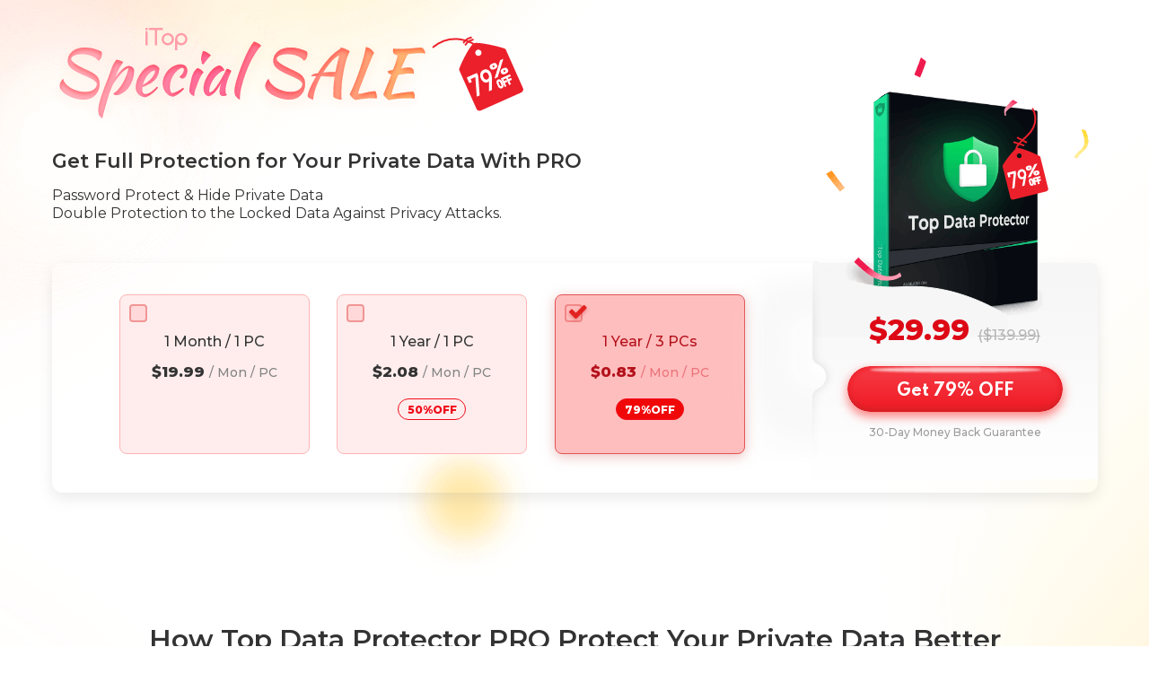

--- FILE ---
content_type: text/html; charset=UTF-8
request_url: https://www.itopvpn.com/buy-data-protector?insur=ency&c=ency_blogchiasekienthuc&ref=tdp_nav&sort_code=166&sort_id=5
body_size: 5174
content:
<!DOCTYPE html>
<html lang="en">

<head>
    <meta charset="UTF-8">
    <meta http-equiv="X-UA-Compatible" content="IE=edge">
    <meta name=viewport content="width=device-width,initial-scale=1,minimum-scale=1,maximum-scale=1,user-scalable=no,viewport-fit=cover">
        <link rel="preconnect" href="https://www.itopvpn.com">
    <link rel="preconnect" href="https://fonts.googleapis.com">
    <link rel="preconnect" href="https://fonts.gstatic.com" crossorigin>
            <link href="https://fonts.googleapis.com/css2?family=Montserrat:wght@400;500;600;800&family=Spartan:wght@400;500;600;700&display=swap" rel="stylesheet">
        <link data-hid="canonical" rel="canonical" href="https://www.itopvpn.com/buy-data-protector">
    <link rel="preconnect" href="https://www.itopvpn.com/assets/js/bundle.min.js">
    <link rel="preconnect" href="https://www.itopvpn.com/assets/js/common.min.js">
        <!-- <link href="https://www.itopvpn.com/assets/css/global.css" rel="stylesheet"> -->
    <link href="https://www.itopvpn.com/assets/css/global-rem.css" rel="stylesheet">
    <script src="https://www.itopvpn.com/assets/js/bundle.min.js"></script>
    <title>Buy Top Data Protector Pro and Full Protect Your Private Data Now!</title>
    <meta name="description" content="Save 79% to Password Lock the Private Files and Folders for Better Data Security.">
<link href="https://www.itopvpn.com/assets/css/buy-data-protector.css" rel="stylesheet" 0="3">    <script>
        (function(i, s, o, g, r, a, m) {
            i['GoogleAnalyticsObject'] = r;
            i[r] = i[r] || function() {
                (i[r].q = i[r].q || []).push(arguments)
            }, i[r].l = 1 * new Date();
            a = s.createElement(o),
                m = s.getElementsByTagName(o)[0];
            a.async = 1;
            a.src = g;
            m.parentNode.insertBefore(a, m)
        })(window, document, 'script', '//www.google-analytics.com/analytics.js', 'ga');

        ga('create', 'UA-178108664-1', 'auto');
        ga('send', 'pageview');
        var paddle_tracking = '-ref:tdp_nav-insur:ency';
    </script>
    <script>
        (function(w, d, t, r, u) {
            var f, n, i;
            w[u] = w[u] || [], f = function() {
                var o = {
                    ti: "137021152"
                };
                o.q = w[u], w[u] = new UET(o), w[u].push("pageLoad")
            }, n = d.createElement(t), n.src = r, n.async = 1, n.onload = n.onreadystatechange = function() {
                var s = this.readyState;
                s && s !== "loaded" && s !== "complete" || (f(), n.onload = n.onreadystatechange = null)
            }, i = d.getElementsByTagName(t)[0], i.parentNode.insertBefore(n, i)
        })(window, document, "script", "//bat.bing.com/bat.js", "uetq");
    </script>
    <script>
        function GetCustomEvent() {
            window.uetq = window.uetq || [];
            window.uetq.push('event', 'Order', {
                'event_category': 'Orderclick'
            });
        }
    </script>
    <!-- Global site tag (gtag.js) - Google Analytics -->
    <script async src="https://www.googletagmanager.com/gtag/js?id=G-MSM5RFZNHQ"></script>
    <script>
        window.dataLayer = window.dataLayer || [];

        function gtag() {
            dataLayer.push(arguments);
        }
        gtag('js', new Date());

        gtag('config', 'G-MSM5RFZNHQ');
    </script>

    <script src="https://www.itopvpn.com/assets/js/common.min.js?t=1769527764"></script>
    <script src="https://www.itopvpn.com/assets/js/common/base64-2.6.2.min.js"></script>
    <script src="https://www.itopvpn.com/assets/js/mapplication.js"></script>
    <script>
        var hrefema = getQueryVariable('ema');
        var hreforigin = getQueryVariable('origin') ? getQueryVariable('origin') : '';
        var hrefemail;
        var hrefuserInfoPurchase = getStorage('userInfo') ? getStorage('userInfo') : '';
        let itop_info_new = "";
        if (hrefema || hrefuserInfoPurchase !== "") {
            if (hrefema) {
                hrefemail = decodeParams(hrefema);
            } else {
                if (hrefuserInfoPurchase !== "") {
                    hrefemail = hrefuserInfoPurchase.email;
                }
            }
            ajaxCallback({
                url: 'api/get-user-info',
                type: 'post',
                data: {
                    username: hrefemail
                }
            }, function(res) {
                // console.log(res);
                if (res.status === 'ok') {
                    var userid = res.data.id;
                    itop_info_new = "&email=" + hrefemail + "&user_id=" + userid + "&x-email=" + hrefemail + "&x-user_id=" + userid + "&x-lan=en" + "&x-origin=" + hreforigin;

                }
            });
        } else {
            itop_info_new = "&x-lan=en" + "&x-origin=" + hreforigin;
        }
    </script>
</head>

<body class="home">
        <div class="protector _pc">
    <!-- start banner -->
    <div class="banner">
        <a class="logo" href="/top-data-protector?insur=ency&c=ency_blogchiasekienthuc&ref=tdp_nav&sort_code=166&sort_id=5">
            <img src="https://www.itopvpn.com/assets/images/buy-data-protector/logo.png" alt="">
        </a>
        <div class="page-wrapper">
            <div class="title">
                <img src="https://www.itopvpn.com/assets/images/buy-data-protector/title.png" alt="">
            </div>
            <div class="sub-title">Get Full Protection for Your Private Data With PRO</div>
            <div class="desc">Password Protect & Hide Private Data <br> Double Protection to the Locked Data Against Privacy Attacks.</div>
            <div class="offer-box">
                <div class="offer-list">
                    <div class="offer-item">
                        <div class="check-block"></div>
                        <div class="name">1 Month / 1 PC</div>
                        <div class="price">
                            <big>$19.99 </big>
                            / Mon / PC                        </div>
                    </div>
                    <div class="offer-item">
                        <div class="check-block"></div>
                        <div class="name">1 Year / 1 PC</div>
                        <div class="price">
                            <big>$2.08 </big>
                            / Mon / PC                        </div>
                        <div class="
                        off">50%OFF</div>
                    </div>
                    <div class="offer-item on">
                        <div class="check-block"></div>
                        <div class="name">1 Year / 3 PCs</div>
                        <div class="price">
                            <big>$0.83 </big>
                            / Mon / PC                        </div>
                        <div class="off">79%OFF</div>
                    </div>
                </div>
                <div class="_right">
                    <div class="product">
                        <div class="tag tag2"></div>
                        <img src="https://www.itopvpn.com/assets/images/buy-data-protector/product.png" alt="">
                    </div>
                    <div class="price">
                        <big class="total-price">$29.99</big>
                        <del class="origin-price">($139.99)</del>
                    </div>
                    <a class="btn" href="https://goto.itopvpn.com/buy?product=tdp1yr2999&ref=page:entdp1yrtopbuy-insur:ency-ref:tdp_nav&utm_param=%7B%27origin%27%3A%27%27%2C%27lan%27%3A%27en%27%7D&refs=purchase_tdp" onclick='ga("send", "event", "tdp1y3pc-top-buy", "buy", "tdppurchase");gtag("event", "en_tdp1y3pc_buy_tdpprc"); '>Get 79% OFF</a>
                    <div class="money-back">30-Day Money Back Guarantee</div>
                </div>
            </div>
        </div>
    </div>
    <!-- end banner -->

    <!-- start feature -->
    <div class="feature">
        <h3 class="title">How Top Data Protector PRO Protect Your Private Data Better</h3>
        <div class="page-wrapper">
            <div class="_left">
                <img src="https://www.itopvpn.com/assets/images/buy-data-protector/product-prtsc.png" alt="">
            </div>
            <div class="feature-list">
                <dl class="feature-item">
                    <dt>
                        <img src="https://www.itopvpn.com/assets/images/buy-data-protector/feature-icon1.png" alt="">
                    </dt>
                    <dd class="name">Unlimited File Protection</dd>
                    <dd class="desc">Password protect private files without any limitations to the quantity and size.</dd>
                </dl>
                <dl class="feature-item">
                    <dt>
                        <img src="https://www.itopvpn.com/assets/images/buy-data-protector/feature-icon2.png" alt="">
                    </dt>
                    <dd class="name">Folder Guard</dd>
                    <dd class="desc">Lock personal folders in one click to restrict accesses without permission.</dd>
                </dl>
                <dl class="feature-item">
                    <dt>
                        <img src="https://www.itopvpn.com/assets/images/buy-data-protector/feature-icon3.png" alt="">
                    </dt>
                    <dd class="name">Hide Private Data</dd>
                    <dd class="desc">Hide files & folders from others who want to view or edit your private files.</dd>
                </dl>
                <dl class="feature-item">
                    <dt>
                        <img src="https://www.itopvpn.com/assets/images/buy-data-protector/feature-icon4.png" alt="">
                    </dt>
                    <dd class="name">Higher Security Level</dd>
                    <dd class="desc">Double protection to the locked files and folders against privacy attacks.</dd>
                </dl>
            </div>
        </div>
    </div>
    <!-- end feature -->

    <!-- start compare -->
    <div class="compare">
        <h3 class="title">You Are Steps Away From Full Private Data Protection</h3>
        <div class="page-wrapper">
            <div class="compare-table">
                <ul>
                    <li></li>
                    <li>Locked file quantity</li>
                    <li>Locked file size</li>
                    <li>Password protect folders in one click</li>
                    <li>Hide files & folders when locking</li>
                    <li>Double protection against privacy attacks</li>
                    <li>Get the latest version automatically</li>
                    <li>Premium 24/7 technical support</li>
                </ul>
                <ul>
                    <li>Current FREE</li>
                    <li>10</li>
                    <li>50 MB</li>
                    <li><i class="no-gray"></i></li>
                    <li><i class="no-gray"></i></li>
                    <li><i class="no-gray"></i></li>
                    <li><i class="no-gray"></i></li>
                    <li><i class="no-gray"></i></li>
                </ul>
                <ul>
                    <li>
                        <div><img src="https://www.itopvpn.com/assets/images/buy-data-protector/crown.png" alt=""></div>
                        PRO
                    </li>
                    <li>Unlimited</li>
                    <li>Unlimited</li>
                    <li><i class="yes-red"></i></li>
                    <li><i class="yes-red"></i></li>
                    <li><i class="yes-red"></i></li>
                    <li><i class="yes-red"></i></li>
                    <li><i class="yes-red"></i></li>
                </ul>
            </div>
            <div class="compare-banner">
                <div class="name">Save <big>79%</big> to Password Protect Your Data Now!</div>
                <div class="price">$29.99 / Year / 3 PCs</div>
                <a class="btn" href="https://goto.itopvpn.com/buy?product=tdp1yr2999&ref=page:entdp1yrcombuy-insur:ency-ref:tdp_nav&utm_param=%7B%27origin%27%3A%27%27%2C%27lan%27%3A%27en%27%7D&refs=purchase_tdp" onclick='ga("send", "event", "tdp1y3pc-compare-buy", "buy", "tdppurchase");gtag("event", "en_tdp1y3pc_buy_tdpprc");'>Get 79% OFF</a>
            </div>
        </div>
    </div>
    <!-- end compare -->

    <!-- start comment -->
    <div class="comment">
        <h3 class="title">What Our Users Say</h3>
        <div class="page-wrapper">
            <div class="swiper-container userswiper" id="userswiper">
                <div class="swiper-wrapper">
                    <div class="swiper-slide">
                        <div class="avatar">
                            <img src="https://www.itopvpn.com/assets/images/buy-data-protector/avatar.png" alt="">
                        </div>
                        <div class="content">Since I have tried Top Data Protector, I never worry about my kids deleting my important files. Great file protection tool!</div>
                        <div class="name">—Evelyn</div>
                    </div>
                    <div class="swiper-slide">
                        <div class="avatar">
                            <img src="https://www.itopvpn.com/assets/images/buy-data-protector/avatar.png" alt="">
                        </div>
                        <div class="content">I have been using the tool for a time. It protects my private files very easy.</div>
                        <div class="name">-Alden</div>
                    </div>
                    <div class="swiper-slide">
                        <div class="avatar">
                            <img src="https://www.itopvpn.com/assets/images/buy-data-protector/avatar.png" alt="">
                        </div>
                        <div class="content">My roommates always borrow my computer and I need to lock some personal folders. Thanks to Top Data Protector Pro, I can hide all private folders.</div>
                        <div class="name">—Yuki</div>
                    </div>
                </div>
            </div>
            <div class="swiper-btn left-btn"></div>
            <div class="swiper-btn right-btn"></div>
        </div>
    </div>
    <!-- end comment -->

    <!-- start-bottom -->
    <div class="bottom">
        <div class="page-wrapper">
            <div class="payment">
                <dl>
                    <dt>
                        <img src="https://www.itopvpn.com/assets/images/buy-data-protector/money-back.png" alt="">
                    </dt>
                    <dd>
                        <div class="title">Try it RISK FREE - with our 30-day Money Back Guarantee</div>
                        <div class="desc">We're confident that activating PRO edition will better protect your privacy for an affordable price!</div>
                    </dd>
                </dl>
                <dl>
                    <dd>
                        <div class="title">We accept</div>
                        <div><img src="https://www.itopvpn.com/assets/images/buy-data-protector/payment.png" alt=""></div>
                    </dd>
                </dl>
            </div>
            <div class="note">
                <p>Note:</p>
                <p>*.Data may vary based on different system or computer.</p>
                <p>*.Such promotional programs are subject to change without notice, from time to time in our sole discretion.</p>
            </div>
            <div class="copy">@2026 Top Data Protector. All rights reserved.</div>
        </div>
    </div>
    <!-- end-bottom -->

    <!-- start float -->
    <div class="float">
        <div class="desc">Save <span>79%</span> and protect your private data now!</div>
        <div class="price">
            <big>$29.99</big>
            <del>($139.99)</del>
        </div>
        <a class="btn" href="https://goto.itopvpn.com/buy?product=tdp1yr2999&ref=page:entdp1yrpopbuy-insur:ency-ref:tdp_nav&utm_param=%7B%27origin%27%3A%27%27%2C%27lan%27%3A%27en%27%7D&refs=purchase_tdp" onclick='ga("send", "event", "tdp1y3pc-pop-buy", "buy", "tdppurchase");gtag("event", "en_tdp1y3pc_buy_tdpprc");'></a>
        <div class="type">1 Year Subscription/ 3 PCs</div>
    </div>
    <!-- end float -->
</div>

<div class="protector _mobile">
    <div class="banner">
        <div class="page-wrapper">
            <a class="logo" href="/?insur=ency&c=ency_blogchiasekienthuc&ref=tdp_nav&sort_code=166&sort_id=5">
                <img src="https://www.itopvpn.com/assets/images/common/logo-itop.svg" alt="">
            </a>
            <h2 class="sub-title">Get Full Protection for Your Private Data With PRO</h2>
            <div class="desc">Password Protect & Hide Private Data <br> Double Protection to the Locked Data Against Privacy Attacks.</div>
            <div class="offer-box">
                <div class="offer-head">
                    <div class="name  on">
                        <h3>1 Year / 3 PCs</h3>
                    </div>
                    <div class="name center">
                        <h3>1 Year / 1 PC</h3>
                    </div>
                    <div class="name">
                        <h3>1 Month / 1 PC</h3>
                    </div>
                </div>
                <ul class="offer-item">
                    <li class="on">
                        <div class="img"><img src="https://www.itopvpn.com/assets/images/buy-data-protector/mobile/product_79.png" alt=""></div>
                        <div class="off">79% OFF</div>
                        <div class="month">
                            <big>$0.83 </big>
                            / Mon / PC                        </div>
                        <div class="price">
                            <strong class="total-price">$<big>29</big>.99</strong>
                            <del class="origin-price">$139.99</del>
                        </div>
                        <a class="btn" href="https://goto.itopvpn.com/buy?product=tdp1yr2999&ref=page:entdp1yrtopbuy-insur:ency-ref:tdp_nav&utm_param=%7B%27origin%27%3A%27%27%2C%27lan%27%3A%27en%27%7D&refs=purchase_tdp" onclick='ga("send", "event", "tdp1y3pc-top-buy-mac", "buy", "tdppurchase");gtag("event", "en_tdp1y3pc_buy_tdpprc");'>
                            Get 79% OFF
                        </a>
                        <div class="money-back">30-Day Money Back Guarantee</div>
                    </li>
                    <li>
                        <div class="img"><img src="https://www.itopvpn.com/assets/images/buy-data-protector/mobile/product_50.png" alt=""></div>
                        <div class="off">50% OFF</div>
                        <div class="month">
                            <big>$2.08 </big>
                            / Mon / PC                        </div>
                        <div class="price">
                            <strong class="total-price">$<big>24</big>.99</strong>
                            <del class="origin-price">$49.98</del>
                        </div>
                        <a class="btn" href="https://goto.itopvpn.com/buy?product=tdp1yr2499&ref=page:entdp1yrbuy-insur:ency-ref:tdp_nav&utm_param=%7B%27origin%27%3A%27%27%2C%27lan%27%3A%27en%27%7D&refs=purchase_tdp" onclick='ga("send", "event", "tdp1y1pc-buy-mac", "buy", "tdppurchase");gtag("event", "en_tdp1y1pc_buy_tdpprc");'>
                            Get 50% OFF
                        </a>
                        <div class="money-back">30-Day Money Back Guarantee</div>
                    </li>
                    <li>
                        <div class="img"><img src="https://www.itopvpn.com/assets/images/buy-data-protector/mobile/product.png" alt=""></div>
                        <div class="off" style="opacity: 0;">79%OFF</div>
                        <div class="month">
                            <big>$19.99 </big>
                            / Mon / PC                        </div>
                        <div class="price">
                            <strong class="total-price">$<big>19</big>.99</strong>
                            <del class="origin-price"></del>
                        </div>
                        <a class="btn" href="https://goto.itopvpn.com/buy?product=tdp1m1999&ref=page:entdp1mbuy-insur:ency-ref:tdp_nav&utm_param=%7B%27origin%27%3A%27%27%2C%27lan%27%3A%27en%27%7D&refs=purchase_tdp" onclick='ga("send", "event", "tdp1m-buy-mac", "buy", "tdppurchase");gtag("event", "en_tdp1m1pc_buy_tdpprc");'>
                            Buy Now
                        </a>
                        <div class="money-back">30-Day Money Back Guarantee</div>
                    </li>
                </ul>
            </div>
        </div>
    </div>

    <div class="feature">
        <h3 class="title">How Top Data Protector PRO Protect Your Private Data Better</h3>
        <div class="_left">
            <img src="https://www.itopvpn.com/assets/images/buy-data-protector/mobile/feature_screen.png" alt="">
        </div>
        <div class="feature-list">
            <dl class="feature-item">
                <dt>
                    <img src="https://www.itopvpn.com/assets/images/buy-data-protector/feature-icon1.png" alt="">
                </dt>
                <dd class="name">Unlimited File Protection</dd>
                <dd class="desc">Password protect private files without any limitations to the quantity and size.</dd>
            </dl>
            <dl class="feature-item">
                <dt>
                    <img src="https://www.itopvpn.com/assets/images/buy-data-protector/feature-icon2.png" alt="">
                </dt>
                <dd class="name">Folder Guard</dd>
                <dd class="desc">Lock personal folders in one click to restrict accesses without permission.</dd>
            </dl>
            <dl class="feature-item">
                <dt>
                    <img src="https://www.itopvpn.com/assets/images/buy-data-protector/feature-icon3.png" alt="">
                </dt>
                <dd class="name">Hide Private Data</dd>
                <dd class="desc">Hide files & folders from others who want to view or edit your private files.</dd>
            </dl>
            <dl class="feature-item">
                <dt>
                    <img src="https://www.itopvpn.com/assets/images/buy-data-protector/feature-icon4.png" alt="">
                </dt>
                <dd class="name">Higher Security Level</dd>
                <dd class="desc">Double protection to the locked files and folders against privacy attacks.</dd>
            </dl>
        </div>
    </div>

    <div class="compare">
        <h3 class="title">You Are Steps Away From Full Private Data Protection</h3>
        <div class="compare-table">
            <div class="table-list title">
                <div class="_left"></div>
                <div class="_center">Current FREE</div>
                <div class="_right">
                    <div><img src="https://www.itopvpn.com/assets/images/buy-data-protector/crown.png" alt=""></div>
                    <p>PRO</p>
                </div>
            </div>
            <div class="table-list white">
                <div class="_left">Locked file quantity</div>
                <div class="_center">10</div>
                <div class="_right">Unlimited</div>
            </div>
            <div class="table-list">
                <div class="_left">Locked file size</div>
                <div class="_center">50 MB</div>
                <div class="_right">Unlimited</div>
            </div>
            <div class="table-list white">
                <div class="_left">Password protect folders in one click</div>
                <div class="_center"><i class="no-gray"></i></div>
                <div class="_right"><i class="yes-red"></i></div>
            </div>
            <div class="table-list">
                <div class="_left">Hide files & folders when locking</div>
                <div class="_center"><i class="no-gray"></i></div>
                <div class="_right"><i class="yes-red"></i></div>
            </div>
            <div class="table-list white">
                <div class="_left">Double protection against privacy attacks</div>
                <div class="_center"><i class="no-gray"></i></div>
                <div class="_right"><i class="yes-red"></i></div>
            </div>
            <div class="table-list">
                <div class="_left">Get the latest version automatically</div>
                <div class="_center"><i class="no-gray"></i></div>
                <div class="_right"><i class="yes-red"></i></div>
            </div>
            <div class="table-list white">
                <div class="_left">Premium 24/7 technical support</div>
                <div class="_center"><i class="no-gray"></i></div>
                <div class="_right"><i class="yes-red"></i></div>
            </div>
            <div class="table-list _footer">
                <div class="_left">Discount</div>
                <div class="_center"><i class="no-gray"></i></div>
                <div class="_right">
                    <div class="off">79% OFF</div>
                    <div class="price">
                        <strong>$<big>29.99</big></strong> / Year / 3 PCs
                    </div>
                    <a class="btn" href="https://goto.itopvpn.com/buy?product=tdp1yr2999&ref=page:entdp1yrcombuy-insur:ency-ref:tdp_nav&utm_param=%7B%27origin%27%3A%27%27%2C%27lan%27%3A%27en%27%7D&refs=purchase_tdp" onclick='ga("send", "event", "tdp1y3pc-compare-buy-mac", "buy", "tdppurchase")'>
                        Get 79% OFF
                    </a>
                </div>
            </div>
        </div>
    </div>

    <div class="comment">
        <h3 class="title">What Our Users Say</h3>
        <div class="page-wrapper">
            <div class="swiper-container userswiper">
                <div class="swiper-wrapper">
                    <div class="swiper-slide">
                        <div class="avatar">
                            <img src="https://www.itopvpn.com/assets/images/buy-data-protector/avatar.png" alt="">
                        </div>
                        <div class="content">Since I have tried Top Data Protector, I never worry about my kids deleting my important files. Great file protection tool!</div>
                        <div class="name">—Evelyn</div>
                    </div>
                    <div class="swiper-slide">
                        <div class="avatar">
                            <img src="https://www.itopvpn.com/assets/images/buy-data-protector/avatar.png" alt="">
                        </div>
                        <div class="content">I have been using the tool for a time. It protects my private files very easy.</div>
                        <div class="name">-Alden</div>
                    </div>
                    <div class="swiper-slide">
                        <div class="avatar">
                            <img src="https://www.itopvpn.com/assets/images/buy-data-protector/avatar.png" alt="">
                        </div>
                        <div class="content">My roommates always borrow my computer and I need to lock some personal folders. Thanks to Top Data Protector Pro, I can hide all private folders.</div>
                        <div class="name">—Yuki</div>
                    </div>
                </div>
            </div>
            <div class="swiper-btn left-btn"></div>
            <div class="swiper-btn right-btn"></div>
        </div>
    </div>

    <div class="bottom">
        <div class="payment">
            <dl>
                <dt>
                    <img src="https://www.itopvpn.com/assets/images/buy-data-protector/mobile/moneyback.png" alt="">
                </dt>
                <dd>
                    <div class="title">Try it RISK FREE - with our 30-day Money Back Guarantee</div>
                    <div class="desc">We're confident that activating PRO edition will better protect your privacy for an affordable price!</div>
                </dd>
            </dl>
        </div>
        <div class="copy">@2026 Top Data Protector. All rights reserved.</div>
    </div>
</div>


<script src="https://www.itopvpn.com/assets/js/swiper.min.js"></script>
<script>
    var swiper = new Swiper('.userswiper', {
        autoplay: false,
        paginationClickable: true,
        loop: true,
        nextButton: '.right-btn',
        prevButton: '.left-btn',
        autoplay: 5000,
        autoplayDisableOnInteraction: false
    });

    $('.protector._pc  .offer-item').click(function() {
        var offerList = [{
                    totalPrice: '$19.99',
                    originPrice: '$19.99',
                    ga: 'ga("send", "event", "tdp1m-buy", "buy", "tdppurchase");gtag("event", "en_tdp1m1pc_buy_tdpprc"); ',
                    href: 'https://goto.itopvpn.com/buy?product=tdp1m1999&ref=page:entdp1mbuy-insur:ency-ref:tdp_nav&utm_param=%7B%27origin%27%3A%27%27%2C%27lan%27%3A%27en%27%7D&refs=purchase_tdp',
                    btnText: 'Buy Now'
                },
                {
                    totalPrice: '$24.99',
                    originPrice: '$49.98',
                    ga: 'ga("send", "event", "tdp1y1pc-buy", "buy", "tdppurchase");gtag("event", "en_tdp1y1pc_buy_tdpprc"); ',
                    href: 'https://goto.itopvpn.com/buy?product=tdp1yr2499&ref=page:entdp1yrbuy-insur:ency-ref:tdp_nav&utm_param=%7B%27origin%27%3A%27%27%2C%27lan%27%3A%27en%27%7D&refs=purchase_tdp',
                    btnText: 'Get 50% OFF'
                },
                {
                    totalPrice: '$29.99',
                    originPrice: '$139.99',
                    ga: 'ga("send", "event", "tdp1y3pc-top-buy", "buy", "tdppurchase");gtag("event", "en_tdp1y3pc_buy_tdpprc"); ',
                    href: 'https://goto.itopvpn.com/buy?product=tdp1yr2999&ref=page:entdp1yrtopbuy-insur:ency-ref:tdp_nav&utm_param=%7B%27origin%27%3A%27%27%2C%27lan%27%3A%27en%27%7D&refs=purchase_tdp',
                    btnText: 'Get 79% OFF'
                }
            ],
            idx = $(this).index(),
            tagName = 'tag tag' + idx;

        $(this).addClass('on').siblings().removeClass('on');

        if (idx == 0) {
            $('.banner ._right .origin-price').hide();
        } else {
            $('.banner ._right .origin-price').show();
        }

        $('.banner ._right .tag').attr('class', tagName);
        $('.banner ._right .total-price').text(offerList[idx].totalPrice);
        $('.banner ._right .origin-price').text(offerList[idx].originPrice);
        $('.banner ._right .btn').text(offerList[idx].btnText).attr({
            href: offerList[idx].href,
            onclick: offerList[idx].ga
        })
    })

    if ($(window).width() <= 768) {
        $('.protector._mobile .offer-head .name').click(function() {
            $(this).addClass("on").siblings().removeClass("on");
            let oindex = $(this).index();
            $('.protector .offer-item li').eq(oindex).addClass("on").siblings().removeClass("on");
        });
    } else {
        $(window).on('scroll', function() {
            var _height = $('.feature').offset().top - 100;
            if ($(window).scrollTop() > _height) {
                if (!$('.float').hasClass('on')) {
                    $('.float').addClass('on');
                }
            } else {
                if ($('.float').hasClass('on')) {
                    $('.float').removeClass('on');
                }
            }
        });
    }
</script>
    <script src="https://www.itopvpn.com/assets/js/scroll-animation.min.js?t=1769527764"></script>
    <script>
        $("#header,body").removeClass("popyes");
        window.addEventListener("scroll", function() {
            $("#header,body").removeClass("popyes");
        });
    </script>
        
</body>

</html>


--- FILE ---
content_type: text/css
request_url: https://www.itopvpn.com/assets/css/buy-data-protector.css
body_size: 4440
content:
.protector{font-family:Montserrat;color:#333;background:url(../images/buy-data-protector/bg.png) top center no-repeat;overflow-x:hidden}.protector._pc{display:block !important}.protector._pc img{max-width:none;width:auto}.protector._mobile{display:none !important}.protector .logo{display:block;width:80px;height:34px;position:absolute;top:31px;left:162px}.protector .page-wrapper{margin:0 auto;width:1165px}.protector h3.title{font-size:30px;line-height:38px;color:#333333;text-align:center;font-weight:600}.protector .banner{padding-top:40px}.protector .banner .sub-title{margin-top:25px;margin-bottom:15px;font-size:22px;font-weight:600;line-height:26px}.protector .banner .desc{font-weight:400;font-size:16px;line-height:20px}.protector .banner .offer-box{display:flex;justify-content:space-between;margin-top:45px;width:100%;height:256px;box-shadow:0px 6px 16px rgba(150,150,150,0.2);border-radius:12px}.protector .banner .offer-box .offer-list{display:flex;justify-content:space-between;position:relative;width:100%;box-sizing:border-box;padding:35px 75px 0 75px}.protector .banner .offer-box .offer-list::after{content:'';display:inline-block;position:absolute;top:0;right:-25px;z-index:9;width:120px;height:227px;background:url(../images/buy-data-protector/block-right.png) no-repeat}.protector .banner .offer-box .offer-list .offer-item{padding:10px;width:212px;height:178px;background-color:#FFEDED;box-sizing:border-box;border:1px solid #FEB4B4;border-radius:8px;cursor:pointer}.protector .banner .offer-box .offer-list .offer-item.on{background-color:#FFBEBE;border:1px solid #E35353;box-shadow:0px 3px 14px rgba(221,136,136,0.5)}.protector .banner .offer-box .offer-list .offer-item.on .check-block::before{content:'';display:inline-block;position:absolute;right:-11px;top:-3px;width:28px;height:24px;background:url(../images/buy-data-protector/check.png) no-repeat}.protector .banner .offer-box .offer-list .offer-item.on .name{color:#B4111B}.protector .banner .offer-box .offer-list .offer-item.on .price{color:#EB737A}.protector .banner .offer-box .offer-list .offer-item.on .price big{color:#B4111B}.protector .banner .offer-box .offer-list .offer-item.on .off{background-color:#F00808;color:#fff}.protector .banner .offer-box .offer-list .offer-item .check-block{position:relative;width:20px;height:20px;background-color:rgba(255,185,185,0.37);border:2px solid rgba(227,83,83,0.5);border-radius:4px}.protector .banner .offer-box .offer-list .offer-item .name{margin-top:12px;margin-bottom:15px;font-size:16px;line-height:20px;text-align:center;font-weight:500}.protector .banner .offer-box .offer-list .offer-item .price{font-size:14px;color:#838383;text-align:center;font-weight:500}.protector .banner .offer-box .offer-list .offer-item .price big{font-style:22px;font-weight:bold;color:#333}.protector .banner .offer-box .offer-list .offer-item .off{margin:22px auto 0;width:76px;height:24px;line-height:24px;text-align:center;font-size:12px;font-weight:bold;color:#F00B19;border:1px solid #F00B19;border-radius:24px}.protector .banner .offer-box ._right{flex:none;display:flex;flex-direction:column;align-items:center;position:relative;padding-top:55px;width:318px;height:241px;border-radius:0px 8px 0px 0px;background:linear-gradient(180deg, #F6F6F6, #fff)}.protector .banner .offer-box ._right .product{position:absolute;top:-229px;right:-2px}.protector .banner .offer-box ._right .product .tag{position:absolute;top:56px;right:56px;width:56px;height:104px}.protector .banner .offer-box ._right .product .tag0{background:none}.protector .banner .offer-box ._right .product .tag1{background:url(../images/buy-data-protector/tag-off-b.png) no-repeat}.protector .banner .offer-box ._right .product .tag2{background:url(../images/buy-data-protector/tag-off-a.png) no-repeat}.protector .banner .offer-box ._right .price{position:relative;z-index:9}.protector .banner .offer-box ._right .total-price{color:#DD0A16;font-weight:700;font-size:32px;line-height:40px}.protector .banner .offer-box ._right .total-price big{font-weight:700}.protector .banner .offer-box ._right .origin-price{margin-left:5px;color:#B5B5B5;font-size:16px;line-height:20px;font-weight:500}.protector .banner .offer-box ._right .btn{margin-top:20px;margin-bottom:15px;width:240px;height:51px;font-size:18px;font-weight:800;color:#fff;font-family:Spartan;text-align:center;line-height:57px;background:url(../images/buy-data-protector/banner-btn.png) no-repeat;border-radius:50px;box-shadow:0 5px 12px rgba(255,0,0,0.51);background-position:-10px -5px}.protector .banner .offer-box ._right .btn:hover{background-position:-10px -74px}.protector .banner .offer-box ._right .money-back{font-size:12px;line-height:16px;color:#9C9B9C;font-weight:500}.protector .feature{margin-top:145px;padding-bottom:174px}.protector .feature .page-wrapper{display:flex;margin-top:96px}.protector .feature .feature-list{display:flex;flex-wrap:wrap;position:relative;left:132px;margin-top:46px;height:436px}.protector .feature .feature-list .feature-item{position:relative;box-sizing:border-box;margin-right:35px;padding:30px 20px 0 22px;width:280px;height:170px;background-color:#fff;box-shadow:0px 6px 15px rgba(149,149,149,0.15)}.protector .feature .feature-list .feature-item dt{position:absolute;top:-20px}.protector .feature .feature-list .feature-item .name{margin-top:8px;margin-bottom:15px;font-size:18px;line-height:22px;font-weight:bold;color:#333}.protector .feature .feature-list .feature-item .desc{font-size:16px;color:#333;font-weight:500;line-height:24px}.protector .compare{padding-top:100px;padding-bottom:84px;background-color:#F4F4F4}.protector .compare .page-wrapper{margin-top:40px;width:1140px}.protector .compare .no-gray{display:inline-block;width:20px;height:20px;vertical-align:text-top;background:url(../images/buy-data-protector/circle-close-gray.png) no-repeat}.protector .compare .yes-red{display:inline-block;width:20px;height:20px;vertical-align:text-top;background:url(../images/buy-data-protector/circle-right.png)}.protector .compare .compare-table{display:flex;justify-content:space-between}.protector .compare .compare-table ul li{height:50px;font-size:16px;color:#1E1C2C;font-weight:500;line-height:50px}.protector .compare .compare-table ul li:first-child{display:flex;flex-direction:column;align-items:center;justify-content:end;height:100px;font-size:22px;font-weight:bold;color:#C30A14;font-style:italic}.protector .compare .compare-table ul li:first-child div{margin-bottom:-24px;font-size:0}.protector .compare .compare-table ul li:nth-child(even){background-color:#fff}.protector .compare .compare-table ul:first-child{width:100%}.protector .compare .compare-table ul:first-child li{padding-left:25px}.protector .compare .compare-table ul:nth-child(2){flex-shrink:0;width:402px;text-align:center}.protector .compare .compare-table ul:nth-child(3){flex-shrink:0;position:relative;box-sizing:border-box;width:332px;text-align:center;border-radius:8px}.protector .compare .compare-table ul:nth-child(3)::after{content:'';display:inline-block;position:absolute;top:0;left:0;width:100%;height:446px;border:2px solid #E63638;border-radius:8px}.protector .compare .compare-banner{display:flex;align-items:center;margin-top:40px;padding-left:178px;width:100%;height:95px;background:url(../images/buy-data-protector/compare-bg.png) no-repeat}.protector .compare .compare-banner .name{font-weight:500;font-size:16px;line-height:1}.protector .compare .compare-banner .name big{font-weight:bold;font-size:24px;color:#E63436;line-height:0}.protector .compare .compare-banner .price{margin-left:60px;margin-right:25px;font-weight:500;font-size:16px}.protector .compare .compare-banner .btn{width:240px;height:51px;font-size:18px;font-weight:800;color:#fff;font-family:Spartan;text-align:center;line-height:57px;background:url(../images/buy-data-protector/banner-btn.png) no-repeat;border-radius:50px;box-shadow:0 5px 12px rgba(255,0,0,0.51);background-position:-10px -5px}.protector .compare .compare-banner .btn:hover{background-position:-10px -74px}.protector .comment{padding-top:100px;height:640px;background:url(../images/buy-data-protector/comment-bg.png) no-repeat center}.protector .comment .page-wrapper{position:relative;margin-top:50px;width:1104px;height:335px;background:url(../images/buy-data-protector/reviews-swiper-bg.png) no-repeat bottom center}.protector .comment .page-wrapper .swiper-container{width:724px}.protector .comment .page-wrapper .swiper-slide{flex-direction:column;justify-content:start;margin:0 auto;width:724px}.protector .comment .page-wrapper .swiper-slide .avatar{position:absolute;top:-42px;padding-top:45px}.protector .comment .page-wrapper .swiper-slide .content{margin-top:137px;color:#504528;font-size:14px;font-weight:500;line-height:22px}.protector .comment .page-wrapper .swiper-slide .name{margin-top:22px;color:#282525;font-weight:bold;font-size:14px;line-height:18px}.protector .comment .swiper-btn{position:absolute;width:54px;height:54px;cursor:pointer}.protector .comment .swiper-btn.left-btn{top:135px;left:36px;background:url(../images/buy-data-protector/arrow-circle-left.png) no-repeat}.protector .comment .swiper-btn.left-btn:hover{background:url(../images/buy-data-protector/arrow-circle-left-hover.png) no-repeat}.protector .comment .swiper-btn.right-btn{top:135px;right:36px;background:url(../images/buy-data-protector/arrow-circle-right.png) no-repeat}.protector .comment .swiper-btn.right-btn:hover{background:url(../images/buy-data-protector/arrow-circle-right-hover.png) no-repeat}.protector .bottom{padding-top:72px;padding-bottom:70px;background-color:#F4F4F4}.protector .bottom .page-wrapper{width:1100px}.protector .bottom .page-wrapper .payment{display:flex}.protector .bottom .page-wrapper dl{display:flex;flex:1;padding:22px 16px;background-color:#fff}.protector .bottom .page-wrapper dl:first-child{margin-right:10px}.protector .bottom .page-wrapper dl:nth-child(2) .title{margin-bottom:18px}.protector .bottom .page-wrapper dl dt{margin-right:20px}.protector .bottom .page-wrapper dl .title{margin-bottom:12px;font-size:14px;color:#28282C;font-weight:500;line-height:18px}.protector .bottom .page-wrapper dl .desc{color:#7C7C7F;font-size:12px;font-weight:500;line-height:20px}.protector .bottom .page-wrapper .note{margin-top:28px;margin-bottom:20px}.protector .bottom .page-wrapper .note p{font-size:12px;font-weight:500;color:#7B7B7E;line-height:16px}.protector .bottom .page-wrapper .copy{text-align:center;font-size:14px;font-weight:500;color:#7B7B7E;line-height:24px}.protector .float{position:fixed;right:18px;bottom:-100%;padding:0px 28px 0px 20px;width:211px;height:338px;background:url(../images/buy-data-protector/pop-bg.png) no-repeat;opacity:0;transition:all 0.3s}.protector .float.on{bottom:10%;opacity:1}.protector .float .desc{margin-top:184px;margin-bottom:8px;font-size:14px;color:#2B2B2B;font-weight:600;line-height:24px}.protector .float .desc span{color:#CC1F21;font-weight:800}.protector .float .price{margin-bottom:2px;text-align:center;font-size:12px;color:#EA7F7F;font-weight:500;line-height:14px;text-indent:-10px}.protector .float .price big{margin-right:5px;font-size:20px;color:#E63537;font-weight:bold;line-height:22px}.protector .float .btn{display:inline-block;margin:2px auto 5px;margin-left:-5px;width:163px;height:35px;background:url(../images/buy-data-protector/pop-btn.png) no-repeat;border-radius:35px;box-shadow:0 5px 12px rgba(255,0,0,0.51);cursor:pointer;background-position:-6px -3px}.protector .float .btn:hover{background-position:-6px -52px}.protector .float .type{text-indent:-10px;font-size:12px;color:#fff;text-align:center;line-height:12px;transform:scale(0.9)}@media (min-width: 769px) and (max-width: 1200px){.protector .page-wrapper{width:99%}.protector .banner .offer-box .offer-list{position:relative;z-index:2;display:flex;justify-content:space-between;position:relative;width:100%;box-sizing:border-box;padding:35px 20px 0}.protector .banner .offer-box .offer-list .offer-item{width:24%}.protector .banner .offer-box ._right{position:relative;z-index:1;width:24%}.protector .feature .page-wrapper{display:block}.protector .feature ._left{text-align:center}.protector .feature .feature-list{left:0;height:auto;justify-content:center}.protector .feature .feature-list .feature-item{margin-bottom:35px}.protector .compare .page-wrapper{margin-top:40px;width:99%}.protector .compare .compare-table ul li{display:flex;align-items:center;line-height:20px}.protector .compare .compare-table ul:nth-child(2){width:20%}.protector .compare .compare-table ul:nth-child(3){width:30%}.protector .compare .compare-table ul:nth-child(3) li{padding-left:20px}.protector .comment .page-wrapper{width:99%;background-size:contain}.protector .comment .page-wrapper .swiper-container{width:80%}.protector .comment .page-wrapper .swiper-slide{width:80%}.protector .bottom .page-wrapper{width:99%}.protector .float{display:none !important}}@media screen and (max-width: 320px){html{font-size:12px !important}}@media (min-width: 321px) and (max-width: 375px){html{font-size:14px !important}}@media (min-width: 376px) and (max-width: 414px){html{font-size:15.5px !important}}@media (min-width: 415px) and (max-width: 768px){html{font-size:18px !important}}@media (max-width: 768px){.protector{font-family:"Lexend", sans-serif;background:#fff}.protector._pc{display:none !important}.protector._mobile{display:block !important}.protector .page-wrapper{width:100%}.protector .banner{min-height:24.4285714286rem;padding-top:0;background-color:#E8E7FF;background-image:url(../images/purchase/bannerBg_m.png);background-size:26.7857142857rem;background-position:top center;background-repeat:no-repeat}.protector .banner .page-wrapper{position:relative;padding:0 1.1428571429rem}.protector .banner .logo{display:inline-block;margin:0;position:absolute;top:.7142857143rem;left:1.1428571429rem;width:4.4285714286rem}.protector .banner .sub-title{color:#1E1C2C;padding:13.2142857143rem 0 .7142857143rem;margin:0;font-size:1.7142857143rem;font-weight:400;line-height:2.2857142857rem}.protector .banner .desc{color:#514F60;font-size:.8571428571rem;line-height:1.4285714286rem}.protector .banner .offer-box{margin:0;padding-top:2.1428571429rem;padding-bottom:3.9285714286rem;display:block;height:auto;border-radius:0;box-shadow:none}.protector .banner .offer-box .offer-head{display:flex;align-items:stretch;justify-content:center;min-height:2.5714285714rem}.protector .banner .offer-box .offer-head .name{position:relative;z-index:1;width:33.33%;text-align:center;display:flex;align-items:center;justify-content:center;background-color:#f1f1ff}.protector .banner .offer-box .offer-head .name h3{padding:0 .2857142857rem;color:#928FC4;font-size:.7142857143rem;line-height:.8571428571rem;font-weight:500}.protector .banner .offer-box .offer-head .name:first-child{border-radius:6px 0 0 0}.protector .banner .offer-box .offer-head .name:last-child{border-radius:0 6px 0 0}.protector .banner .offer-box .offer-head .name.center h3{width:100%;border-left:1px solid #cdcce9;border-right:1px solid #cdcce9}.protector .banner .offer-box .offer-head .name.on{z-index:3;background-color:#fff}.protector .banner .offer-box .offer-head .name.on::before{content:'';display:block;position:absolute;bottom:-10px;z-index:3;width:100%;height:10px;background-color:#fff}.protector .banner .offer-box .offer-head .name.on h3{color:#B4111B;font-weight:700}.protector .banner .offer-box .offer-item{position:relative;z-index:2;box-shadow:0px 20px 40px rgba(141,83,235,0.522);border:1px solid #fff;border-radius:4px 4px 10px 10px;background:#fff}.protector .banner .offer-box .offer-item::before{content:'';display:block;position:absolute;top:0;left:0;right:0;margin:0 auto;width:100%;height:100%;border-radius:inherit;border:inherit;background:linear-gradient(180deg, transparent 40%, #fff4f4 100%)}.protector .banner .offer-box .offer-item li{position:relative;z-index:1;padding-bottom:2.1428571429rem;display:none;text-align:center}.protector .banner .offer-box .offer-item li.on{display:block}.protector .banner .offer-box .offer-item li .img{margin:1.2857142857rem auto .4285714286rem;width:13rem}.protector .banner .offer-box .offer-item li .off{display:inline-block;padding:0 .9285714286rem;height:1.1428571429rem;color:#B4111B;font-size:.9285714286rem;line-height:1.1428571429rem;text-align:center;font-weight:700;border-radius:.5714285714rem;background-color:rgba(255,190,190,0.78)}.protector .banner .offer-box .offer-item li .month{padding:.5rem 0 1rem;color:#EB737A;font-size:1.0714285714rem;line-height:1.5714285714rem}.protector .banner .offer-box .offer-item li .month big{color:#B4111B;font-size:1.2857142857rem;font-weight:700}.protector .banner .offer-box .offer-item li .total-price{color:#DD0A16;font-size:1.2857142857rem;line-height:1.7142857143rem;font-weight:700}.protector .banner .offer-box .offer-item li .total-price big{font-size:3rem;font-weight:700}.protector .banner .offer-box .offer-item li .origin-price{display:inline-block;padding-left:.3571428571rem;color:#B5B5B5;font-size:1.2857142857rem;line-height:1.7142857143rem}.protector .banner .offer-box .offer-item li .btn{display:block;margin:0 auto;margin-top:.7857142857rem;margin-bottom:.6428571429rem;font-size:16px;font-weight:400;color:#fff;font-family:'Lexend', sans-serif;width:240px;height:51px;font-size:16px;font-weight:400;color:#fff;text-align:center;line-height:54px;background:url(../images/buy-data-protector/banner-btn.png) no-repeat;border-radius:50px;box-shadow:0 5px 12px rgba(255,0,0,0.51);background-position:-10px -5px}.protector .banner .offer-box .offer-item li .btn:hover{background-position:-10px -74px}.protector .banner .offer-box .offer-item li .money-back{font-size:.8571428571rem;line-height:1.0714285714rem;color:#9C9B9C;font-weight:300}.protector .feature{margin:0;padding:3.5714285714rem 0 0;background-color:#F3F6FD}.protector .feature h3.title{padding:0 rme(16px);font-size:1.6428571429rem;line-height:2.5rem;color:#1E1C2C;text-align:center;font-weight:600}.protector .feature ._left{margin:.9285714286rem auto 2rem;width:18.5714285714rem}.protector .feature .feature-list{padding:0 .3571428571rem;display:flex;align-items:stretch;flex-wrap:wrap;justify-content:space-between;left:0;margin:0;height:auto}.protector .feature .feature-list .feature-item{padding:1.0714285714rem .3571428571rem;width:49%;max-width:12.7142857143rem;height:auto;margin:0 0 3.1428571429rem}.protector .feature .feature-list .feature-item .name{margin-top:2rem;padding-bottom:.5rem;font-size:1.1428571429rem;line-height:1.4285714286rem;height:2.8571428571rem;font-weight:600}.protector .feature .feature-list .feature-item .desc{font-size:.8571428571rem;line-height:1.2857142857rem}.protector .compare{padding:4.1428571429rem .7142857143rem 2.3571428571rem}.protector .compare h3.title{padding:0 0 2.5714285714rem;font-size:1.6428571429rem;line-height:2.5rem;color:#1E1C2C;text-align:center;font-weight:600}.protector .compare .no-gray{width:16px;height:16px;background-size:16px}.protector .compare .yes-red{width:16px;height:16px;background-size:16px}.protector .compare .compare-table{position:relative;display:block}.protector .compare .compare-table::before{content:'';display:block;position:absolute;right:-4px;top:0;z-index:1;width:100px;height:100%;border-radius:8px;border:4px solid #FA6259}.protector .compare .table-list{display:flex;align-items:stretch;justify-content:space-between}.protector .compare .table-list.white{position:relative}.protector .compare .table-list.white::before{content:'';display:block;position:absolute;right:0;top:0;z-index:0;width:100%;height:100%;background-color:#fff}.protector .compare .table-list ._left,.protector .compare .table-list ._center,.protector .compare .table-list ._right{position:relative;z-index:2;min-height:1.9285714286rem;color:#1E1C2C;font-size:.7142857143rem;line-height:1.2857142857rem;font-weight:500;display:flex;align-items:center;justify-content:center;padding-top:.5rem;padding-bottom:.5rem}.protector .compare .table-list ._left{padding-left:.7142857143rem;flex:1 1 0;flex-basis:0;max-width:160px;justify-content:flex-start}.protector .compare .table-list ._center{flex:1 1 0;flex-basis:0;text-align:center}.protector .compare .table-list ._right{width:100px;text-align:center}.protector .compare .table-list.title ._left,.protector .compare .table-list.title ._center,.protector .compare .table-list.title ._right{min-height:5.1428571429rem}.protector .compare .table-list.title ._left{flex:1 1 0;flex-basis:0}.protector .compare .table-list.title ._center{color:#C30A14;display:flex;align-items:center;font-weight:600;font-size:.7857142857rem;line-height:1.0714285714rem}.protector .compare .table-list.title ._right{display:flex;align-items:center;flex-wrap:wrap}.protector .compare .table-list.title ._right>div{margin:0 auto;width:1.7857142857rem}.protector .compare .table-list.title ._right p{padding-top:.2142857143rem;width:100%;color:#C30A14;font-weight:600;font-size:.7857142857rem;line-height:1.0714285714rem;text-align:center}.protector .compare .table-list._footer ._left,.protector .compare .table-list._footer ._center,.protector .compare .table-list._footer ._right{padding-top:1.4285714286rem;min-height:5.6428571429rem;align-items:flex-start}.protector .compare .table-list._footer ._left{text-align:left;justify-content:flex-start}.protector .compare .table-list._footer ._right{flex-wrap:wrap;text-align:center;justify-content:center}.protector .compare .table-list._footer ._right .off{display:inline-block;padding:0 .5rem;height:1rem;color:#B4111B;font-weight:700;font-size:.7142857143rem;line-height:1rem;border-radius:.5rem;background-color:rgba(255,190,190,0.588)}.protector .compare .table-list._footer ._right .price{padding:.3571428571rem 0 .2142857143rem;width:100%;color:#786466;font-size:.5714285714rem;line-height:.8571428571rem}.protector .compare .table-list._footer ._right .price strong{color:#240709;font-size:.5714285714rem;line-height:.8571428571rem;font-weight:700}.protector .compare .table-list._footer ._right .price strong big{color:#240709;font-size:.8571428571rem;font-weight:700}.protector .compare .table-list._footer ._right .btn{display:block;margin:0 auto;margin-top:.2142857143rem;margin-bottom:.7142857143rem;color:#fff;font-family:'Lexend', sans-serif;width:7.1428571429rem;height:1.5714285714rem;font-size:.5714285714rem;font-weight:500;color:#fff;text-align:center;line-height:1.5714285714rem;background:url(../images/buy-data-protector/banner-btn.png) no-repeat;background-position:0 0;border-radius:.7857142857rem;background-size:7.1428571429rem;box-shadow:0 5px 12px rgba(255,0,0,0.51)}.protector .compare .table-list._footer ._right .btn:hover{background-position:0 0}.protector .comment{padding:2rem .4285714286rem 2.5714285714rem;height:auto;background:#fff}.protector .comment h3.title{padding:0;font-size:1.6428571429rem;line-height:2.5rem;color:#1E1C2C;text-align:center;font-weight:600}.protector .comment .page-wrapper{margin:3.4285714286rem auto 0;width:100%;max-width:26.0714285714rem;height:13.2857142857rem;background:url(../images/buy-data-protector/mobile/review_bg.png) no-repeat bottom center;background-size:100%}.protector .comment .page-wrapper .swiper-container{width:100%}.protector .comment .page-wrapper .swiper-slide{flex-direction:column;justify-content:start;margin:0 auto;width:100%}.protector .comment .page-wrapper .swiper-slide .avatar{position:absolute;top:-1.7857142857rem;width:3.5714285714rem;padding-top:1.7857142857rem}.protector .comment .page-wrapper .swiper-slide .content{width:90%;margin:4.1428571429rem auto 0;font-weight:500;font-size:.8571428571rem;line-height:1.2857142857rem}.protector .comment .page-wrapper .swiper-slide .name{margin-top:.7142857143rem;font-weight:600;font-size:.8571428571rem;line-height:.7142857143rem}.protector .comment .swiper-btn{position:absolute;width:1.9285714286rem;height:1.9285714286rem;cursor:pointer}.protector .comment .swiper-btn.left-btn{margin:0 .7142857143rem;top:auto;bottom:-2.1428571429rem;left:auto;right:50%;background:url(../images/buy-data-protector/mobile/arrow-circle-right.png) no-repeat;background-size:1.9285714286rem;transform:rotate(-180deg)}.protector .comment .swiper-btn.left-btn:hover{background:url(../images/buy-data-protector/mobile/arrow-circle-left-hover.png) no-repeat;background-size:1.9285714286rem;transform:rotate(0deg)}.protector .comment .swiper-btn.right-btn{margin:0 .7142857143rem;top:auto;bottom:-2.1428571429rem;right:auto;left:50%;background:url(../images/buy-data-protector/mobile/arrow-circle-right.png) no-repeat;background-size:1.9285714286rem}.protector .comment .swiper-btn.right-btn:hover{background:url(../images/buy-data-protector/mobile/arrow-circle-left-hover.png) no-repeat;background-size:1.9285714286rem;transform:rotate(-180deg)}.protector .bottom{padding:1.2142857143rem .7142857143rem .4285714286rem;background-color:#F4F4F4}.protector .bottom .payment{display:block}.protector .bottom dl{display:flex;padding:1.2142857143rem .7142857143rem 1.7142857143rem .5rem;background-color:rgba(255,255,255,0.32);border:1px solid rgba(178,177,177,0.435)}.protector .bottom dl dt{margin-right:.8571428571rem;width:4.2857142857rem;flex:1 auto;flex-grow:0;flex-shrink:0}.protector .bottom dl .title{margin-bottom:.7142857143rem;font-size:.8571428571rem;color:#291818;font-weight:700;line-height:1.2857142857rem}.protector .bottom dl .desc{color:#656565;font-size:.5714285714rem;font-weight:400;line-height:1.2857142857rem}.protector .bottom .copy{padding-top:.8571428571rem;color:#060219;text-align:center;font-size:.7142857143rem;font-weight:500;line-height:1.0714285714rem}.protector .float{display:none !important}}
/*# sourceMappingURL=buy-data-protector.css.map */
